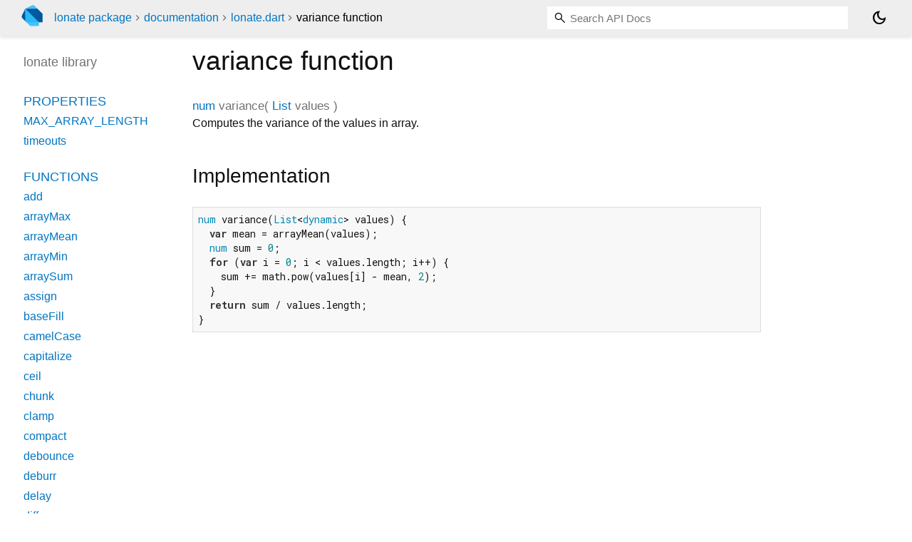

--- FILE ---
content_type: text/html; charset="utf-8"
request_url: https://pub.dev/documentation/lonate/latest/lonate/variance.html
body_size: 1601
content:
<!DOCTYPE html>
<html lang="en"><head><script type="text/javascript" src="https://www.googletagmanager.com/gtm.js?id=GTM-MX6DBN9" async="async"></script><script type="text/javascript" src="/static/hash-jc089k83/js/gtm.js"></script><meta charset="utf-8"/><meta http-equiv="X-UA-Compatible" content="IE=edge"/><meta name="viewport" content="width=device-width, height=device-height, initial-scale=1, user-scalable=no"/><meta name="generator" content="made with love by dartdoc"/><meta name="description" content="API docs for the variance function from the lonate library, for the Dart programming language."/><title>variance function - lonate library - Dart API</title><link rel="canonical" href="https://pub.dev/documentation/lonate/latest/lonate/variance.html"/><link rel="preconnect" href="https://fonts.gstatic.com"/><link rel="stylesheet" href="https://fonts.googleapis.com/css2?family=Roboto+Mono:ital,wght@0,300;0,400;0,500;0,700;1,400&amp;display=swap"/><link rel="stylesheet" href="https://fonts.googleapis.com/css2?family=Material+Symbols+Outlined:opsz,wght,FILL,GRAD@24,400,0,0"/><link rel="stylesheet" href="/static/hash-jc089k83/css/dartdoc.css"/><link rel="icon" href="/favicon.ico?hash=nk4nss8c7444fg0chird9erqef2vkhb8"/></head><body class="light-theme" data-base-href="../" data-using-base-href="false"><noscript><iframe src="https://www.googletagmanager.com/ns.html?id=GTM-MX6DBN9" height="0" width="0" style="display:none;visibility:hidden"></iframe></noscript><script src="/static/hash-jc089k83/js/dark-init.js"></script><div id="overlay-under-drawer"></div><header id="title"><span id="sidenav-left-toggle" class="material-symbols-outlined" role="button" tabindex="0">menu</span><a class="hidden-xs" href="/"><img src="/static/hash-jc089k83/img/dart-logo.svg" alt="" width="30" height="30" role="presentation" aria-label="Go to the landing page of pub.dev" style="height: 30px; margin-right: 1em;"/></a><ol class="breadcrumbs gt-separated dark hidden-xs"><li><a href="/packages/lonate">lonate package</a></li><li><a href="../index.html">documentation</a></li><li><a href="../lonate/">lonate.dart</a></li><li class="self-crumb">variance function</li></ol><div class="self-name">variance function</div><form class="search navbar-right" role="search"><input id="search-box" class="form-control typeahead" type="text" placeholder="Loading search..." autocomplete="off"/></form><button id="theme-button" class="toggle" aria-label="Light and dark mode toggle" title="Toggle between light and dark mode"><span id="dark-theme-button" class="material-symbols-outlined" aria-hidden="true">dark_mode</span><span id="light-theme-button" class="material-symbols-outlined" aria-hidden="true">light_mode</span></button></header><main><div id="dartdoc-main-content" class="main-content" data-above-sidebar="lonate/lonate-library-sidebar.html" data-below-sidebar="">
      <div>
<h1><span class="kind-function">variance</span> function 
 
</h1></div>

    <div class="multi-line-signature">
        
<span class="returntype"><a href="https://api.flutter.dev/flutter/dart-core/num-class.html">num</a></span>
<span class="name ">variance</span>(<wbr><ol class="parameter-list single-line"> <li><span class="parameter" id="variance-param-values"><span class="type-annotation"><a href="https://api.flutter.dev/flutter/dart-core/List-class.html">List</a></span> <span class="parameter-name">values</span></span></li>
</ol>)

        

    </div>
    
<div class="desc markdown markdown-body">
  <p>Computes the variance of the values in array.</p>
</div>


    
<div class="summary source-code" id="source">
  <h2><span>Implementation</span></h2>
  <pre class="language-dart"><code class="language-dart">num variance(List&lt;dynamic&gt; values) {
  var mean = arrayMean(values);
  num sum = 0;
  for (var i = 0; i &lt; values.length; i++) {
    sum += math.pow(values[i] - mean, 2);
  }
  return sum / values.length;
}</code></pre>
</div>


  </div><div id="dartdoc-sidebar-left" class="sidebar sidebar-offcanvas-left"><header id="header-search-sidebar" class="hidden-l"><form class="search-sidebar" role="search"><input id="search-sidebar" class="form-control typeahead" type="text" placeholder="Loading search..." autocomplete="off"/></form></header><ol id="sidebar-nav" class="breadcrumbs gt-separated dark hidden-l"><li><a href="/packages/lonate">lonate package</a></li><li><a href="../index.html">documentation</a></li><li><a href="../lonate/">lonate</a></li><li class="self-crumb">variance function</li></ol>
    <!-- The search input and breadcrumbs below are only responsively visible at low resolutions. -->



    <h5>lonate library</h5>
    <div id="dartdoc-sidebar-left-content"></div>
  </div><div id="dartdoc-sidebar-right" class="sidebar sidebar-offcanvas-right">
  </div></main><footer><span class="no-break">lonate 0.0.4</span></footer><script src="/static/hash-jc089k83/dartdoc/resources/highlight.pack.js"></script><script src="/static/hash-jc089k83/dartdoc/resources/docs.dart.js"></script></body></html>

--- FILE ---
content_type: text/html; charset="utf-8"
request_url: https://pub.dev/documentation/lonate/latest/lonate/lonate-library-sidebar.html
body_size: -195
content:
<ol>





      <li class="section-title"><a href="lonate/#properties">Properties</a></li>
        <li><a href="lonate/MAX_ARRAY_LENGTH.html">MAX_ARRAY_LENGTH</a></li>
        <li><a href="lonate/timeouts.html">timeouts</a></li>

      <li class="section-title"><a href="lonate/#functions">Functions</a></li>
        <li><a href="lonate/add.html">add</a></li>
        <li><a href="lonate/arrayMax.html">arrayMax</a></li>
        <li><a href="lonate/arrayMean.html">arrayMean</a></li>
        <li><a href="lonate/arrayMin.html">arrayMin</a></li>
        <li><a href="lonate/arraySum.html">arraySum</a></li>
        <li><a href="lonate/assign.html">assign</a></li>
        <li><a href="lonate/baseFill.html">baseFill</a></li>
        <li><a href="lonate/camelCase.html">camelCase</a></li>
        <li><a href="lonate/capitalize.html">capitalize</a></li>
        <li><a href="lonate/ceil.html">ceil</a></li>
        <li><a href="lonate/chunk.html">chunk</a></li>
        <li><a href="lonate/clamp.html">clamp</a></li>
        <li><a href="lonate/compact.html">compact</a></li>
        <li><a href="lonate/debounce.html">debounce</a></li>
        <li><a href="lonate/deburr.html">deburr</a></li>
        <li><a href="lonate/delay.html">delay</a></li>
        <li><a href="lonate/difference.html">difference</a></li>
        <li><a href="lonate/differenceBy.html">differenceBy</a></li>
        <li><a href="lonate/divide.html">divide</a></li>
        <li><a href="lonate/drop.html">drop</a></li>
        <li><a href="lonate/dropRight.html">dropRight</a></li>
        <li><a href="lonate/dropWhile.html">dropWhile</a></li>
        <li><a href="lonate/escape.html">escape</a></li>
        <li><a href="lonate/escapeRegExp.html">escapeRegExp</a></li>
        <li><a href="lonate/fill.html">fill</a></li>
        <li><a href="lonate/findIndex.html">findIndex</a></li>
        <li><a href="lonate/findKey.html">findKey</a></li>
        <li><a href="lonate/flatten.html">flatten</a></li>
        <li><a href="lonate/flattenDeep.html">flattenDeep</a></li>
        <li><a href="lonate/flattenDepth.html">flattenDepth</a></li>
        <li><a href="lonate/floor.html">floor</a></li>
        <li><a href="lonate/fromPairs.html">fromPairs</a></li>
        <li><a href="lonate/get.html">get</a></li>
        <li><a href="lonate/hasInObject.html">hasInObject</a></li>
        <li><a href="lonate/hasObject.html">hasObject</a></li>
        <li><a href="lonate/initial.html">initial</a></li>
        <li><a href="lonate/inRange.html">inRange</a></li>
        <li><a href="lonate/intersection.html">intersection</a></li>
        <li><a href="lonate/isEqual.html">isEqual</a></li>
        <li><a href="lonate/isGreater.html">isGreater</a></li>
        <li><a href="lonate/isGreaterEqual.html">isGreaterEqual</a></li>
        <li><a href="lonate/isLength.html">isLength</a></li>
        <li><a href="lonate/isLess.html">isLess</a></li>
        <li><a href="lonate/kebabCase.html">kebabCase</a></li>
        <li><a href="lonate/lastIndexOf.html">lastIndexOf</a></li>
        <li><a href="lonate/lowerFirst.html">lowerFirst</a></li>
        <li><a href="lonate/mapsEqual.html">mapsEqual</a></li>
        <li><a href="lonate/median.html">median</a></li>
        <li><a href="lonate/memoize.html">memoize</a></li>
        <li><a href="lonate/mode.html">mode</a></li>
        <li><a href="lonate/multipleComputation.html">multipleComputation</a></li>
        <li><a href="lonate/multiply.html">multiply</a></li>
        <li><a href="lonate/pad.html">pad</a></li>
        <li><a href="lonate/padEnd.html">padEnd</a></li>
        <li><a href="lonate/padStart.html">padStart</a></li>
        <li><a href="lonate/pull.html">pull</a></li>
        <li><a href="lonate/pullAt.html">pullAt</a></li>
        <li><a href="lonate/random.html">random</a></li>
        <li><a href="lonate/repeat.html">repeat</a></li>
        <li><a href="lonate/replace.html">replace</a></li>
        <li><a href="lonate/round.html">round</a></li>
        <li><a href="lonate/snakeCase.html">snakeCase</a></li>
        <li><a href="lonate/sortedIndex.html">sortedIndex</a></li>
        <li><a href="lonate/sortedIndexOf.html">sortedIndexOf</a></li>
        <li><a href="lonate/sortedUniq.html">sortedUniq</a></li>
        <li><a href="lonate/sortedUniqBy.html">sortedUniqBy</a></li>
        <li><a href="lonate/standardDeviation.html">standardDeviation</a></li>
        <li><a href="lonate/startCase.html">startCase</a></li>
        <li><a href="lonate/startsWith.html">startsWith</a></li>
        <li><a href="lonate/subtract.html">subtract</a></li>
        <li><a href="lonate/tail.html">tail</a></li>
        <li><a href="lonate/throttle.html">throttle</a></li>
        <li><a href="lonate/truncate.html">truncate</a></li>
        <li><a href="lonate/union.html">union</a></li>
        <li><a href="lonate/unionBy.html">unionBy</a></li>
        <li><a href="lonate/uniq.html">uniq</a></li>
        <li><a href="lonate/uniqueId.html">uniqueId</a></li>
        <li><a href="lonate/upperFirst.html">upperFirst</a></li>
        <li><a href="lonate/values.html">values</a></li>
        <li><a href="lonate/variance.html">variance</a></li>
        <li><a href="lonate/withOut.html">withOut</a></li>
        <li><a href="lonate/zip.html">zip</a></li>



      <li class="section-title"><a href="lonate/#extensions">Extensions</a></li>
        <li><a href="lonate/ArrayCliz.html">ArrayCliz</a></li>
        <li><a href="lonate/ArrayDifference.html">ArrayDifference</a></li>
        <li><a href="lonate/ArrayDrop.html">ArrayDrop</a></li>
        <li><a href="lonate/ArrayFlatten.html">ArrayFlatten</a></li>
        <li><a href="lonate/ArrayFrom.html">ArrayFrom</a></li>
        <li><a href="lonate/ArrayIndexing.html">ArrayIndexing</a></li>
        <li><a href="lonate/ArrayPull.html">ArrayPull</a></li>
        <li><a href="lonate/ArraySorted.html">ArraySorted</a></li>
        <li><a href="lonate/ArrayUnion.html">ArrayUnion</a></li>
        <li><a href="lonate/ArrayZip.html">ArrayZip</a></li>
        <li><a href="lonate/CollectiveList.html">CollectiveList</a></li>
        <li><a href="lonate/CollectiveMap.html">CollectiveMap</a></li>
        <li><a href="lonate/CollectiveNum.html">CollectiveNum</a></li>
        <li><a href="lonate/RichFunction.html">RichFunction</a></li>
        <li><a href="lonate/StringCase.html">StringCase</a></li>
        <li><a href="lonate/StringEscape.html">StringEscape</a></li>
        <li><a href="lonate/StringMunipulator.html">StringMunipulator</a></li>
        <li><a href="lonate/StringPad.html">StringPad</a></li>
</ol>
